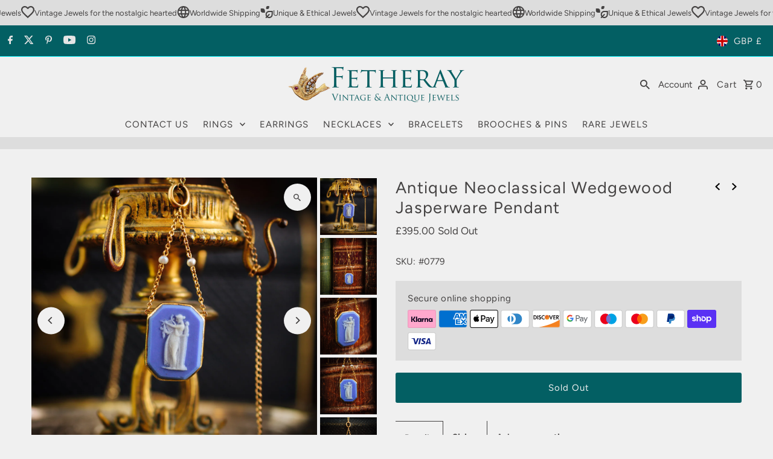

--- FILE ---
content_type: application/javascript
request_url: https://shop-shield.uplinkly-static.com/public/shop-shield/fetheray.myshopify.com/shop-shield.js?t=1767006894&shop=fetheray.myshopify.com
body_size: 2646
content:
(function(config){
    var input_elements = ['input', 'select', 'textarea'];
    var image_elements = ['img', 'canvas', 'svg', 'path', 'object'];

    if(window.Shopify.designMode){
        return;
    }

    function is_element(e, elements){
        if(e && e.srcElement && e.srcElement.tagName) {
            var tag_name = e.srcElement.tagName.toLowerCase();
            if (elements.indexOf(tag_name) != -1) {
                return true;
            }
        }
        return false;
    }

    function is_input(e){
        return is_element(e, input_elements);
    }

    function is_image(e){
        return is_element(e, image_elements);
    }

    function is_text(e){
        return !(is_input(e) || is_image(e));
    }

    function notify(){
        if(config.audio){
            var audio = new Audio();
            audio.src = config.audio_track;
            audio.volume = config.audio_volume / 100;
            audio.play();
        }
        if(config.alert){
            setTimeout(function(){
            swal(config.alert_message);
            },0);
        }
    }

    function block(e){
        e.preventDefault();
        console.log(e);
        return false;
    }

    function block_and_notify(e){
        e.preventDefault();
        notify();
        return false;
    }

    function contextmenu(e){
        if(config.disable_input_context && is_input(e)){
            return block_and_notify(e);
        }

        if(config.disable_text_context && is_text(e)){
            return block_and_notify(e);
        }

        if(config.disable_image_context && is_image(e)){
            return block_and_notify(e);
        }
    }

    function selectstart(e){
        if(config.disable_image_drag && is_image(e)){
            return block(e);
        }

        if(config.disable_input_select && is_input(e)){
            return block(e);
        }

        if(config.disable_text_select && is_text(e)){
            return block(e);
        }
    }

    function select(e){
        function deselect() {
            var sel = window.getSelection ? window.getSelection() : document.selection;
            if (sel) {
                if (sel.removeAllRanges) {
                    sel.removeAllRanges();
                } else if (sel.empty) {
                    sel.empty();
                }
            }
        }
        if(config.disable_image_drag && is_image(e)){
            deselect();
            return block(e);
        }

        if(config.disable_input_select && is_input(e)){
            deselect();
            return block(e);
        }

        if(config.disable_text_select && is_text(e)){
            deselect();
            return block(e);
        }
    }

    function dragstart(e){
        if(config.disable_image_drag && is_image(e)){
            return block(e);
        }
        if(config.disable_input_select && is_input(e)){
            return block(e);
        }
        if(config.disable_text_select && is_text(e)){
            return block(e);
        }
    }

    function keydown(e){
        var meta = e.ctrlKey || e.metaKey;
        var key = e.which || e.keyCode;

        for(var i in keydown.blocked){
            var block = keydown.blocked[i];
            if(block.key == key) {
                if ('meta' in block) {
                    if (block.meta == meta) {
                        return block_and_notify(e);
                    }
                }else{
                    return block_and_notify(e);
                }
            }
        }
    }

    function insert_css(css, media){
        var style = document.createElement('style');
        style.type = 'text/css';

        if(media){
            style.media = media;
        }

        if (style.styleSheet) {
            style.styleSheet.cssText = css;
        } else {
            style.innerHTML = css;
        }
        document.getElementsByTagName("head")[0].appendChild( style );
    }

    function configure_drag_css(){
        var rules = [
            '-webkit-user-drag: none',
            '-khtml-user-drag: none',
            '-moz-user-drag: none',
            '-ms-user-drag: none',
            'user-drag: none'
        ];

        rules = rules.join(';');
        var antirules = rules.replace('none', 'initial');

        var css = '';

        if(config.disable_text_select){
            css += '* {' + rules + '}';
        }

        if(config.disable_image_drag){
            css += image_elements.join(',') + '{' + rules + '}';
        }else{
             css += image_elements.join(',') + '{' + antirules + '}';
        }
        
        if(config.disable_input_select){
            css += input_elements.join(',') + '{' + rules + '}';
        }else{
            css += input_elements.join(',') + '{' + antirules + '}';
        }

        insert_css(css);
    }

    function configure_select_css(){
        var rules = [
            '-webkit-touch-callout: none',
            '-webkit-user-select: none',
            '-khtml-user-select: none',
            '-moz-user-select: none',
            '-ms-user-select: none',
            'user-select: none',
        ];

        rules = rules.join(';');
        var antirules = rules.replace(/none/g, 'initial');

        var css = '';

        if(config.disable_text_select){
            css += '* {' + rules + '}';
        }

        if(config.disable_image_drag){
            css += image_elements.join(',') + '{' + rules + '}';
        }else{
            css += image_elements.join(',') + '{' + antirules + '}';
        }

        if(config.disable_input_select){
            css += input_elements.join(',') + '{' + rules + '}';

            css += input_elements.join('::selection,') + '::selection{background: rgba(0,0,0,0);}';
            css += input_elements.join('::-moz-selection,') + '::-moz-selection{background: rgba(0,0,0,0);}';
        }else{
            css += input_elements.join(',') + '{' + antirules + '}';
        }

        insert_css(css);
    }

    function configure_key_blocking(){
        keydown.blocked = [];

        if(config.disable_cut){
            keydown.blocked.push({meta: true, key: 88});
        }

        if(config.disable_copy){
            keydown.blocked.push({meta: true, key: 67});
        }

        if(config.disable_select_all){
            keydown.blocked.push({meta: true, key: 65});
        }

        if(config.disable_paste){
            keydown.blocked.push({meta: true, key: 86});
        }

        if(config.disable_print){
            keydown.blocked.push({meta: true, key: 80});
        }

        if(config.disable_source){
            keydown.blocked.push({meta: true, key: 85});
        }

        if(config.disable_save){
            keydown.blocked.push({meta: true, key: 83});
        }

        if(config.disable_developer){
            keydown.blocked.push({key: 123});
        }
    }

    function nuclear(e){
        try {
            if (window.devtools && window.devtools.open) {
                document.body.remove();
            }
            if (e && e.detail && e.detail.open) {
                document.body.remove();
            }
        }catch (e) {

        }
    }

    function cleanup_dom(){
        if(config.remove_theme){
            if(window.Shopify && window.Shopify.theme){
                window.Shopify.theme = {}
            }
        }
        if(config.remove_scripts){
            var scripts = document.querySelectorAll('script:not([type]), script[type="text/javascript"]');
            for (var i = scripts.length - 1; i >= 0; i--) {
                scripts[i].remove();
            }
        }
        if(config.go_nuclear){
            window.addEventListener('devtoolschange', nuclear);
            nuclear();
        }
    }

    function configure_misc(){
        if(config.disable_print) {
            insert_css('*{ display: none!important; }', 'print');
        }
    }

    function configure_cleanup_dom(){
        setTimeout(cleanup_dom,2000);
    }

    function configure_notify(){
        if(config.audio){
            var audio = new Audio();
            audio.src = config.audio_track;
        }
        if(config.alert){
            var script = document.createElement('script');
            script.src = 'https://unpkg.com/sweetalert/dist/sweetalert.min.js';
            document.getElementsByTagName("head")[0].appendChild( script );
        }
    }

    function configure_event_handlers(){
        document.addEventListener('contextmenu', contextmenu);
        document.addEventListener('selectstart', selectstart);
        document.addEventListener('dragstart', dragstart);
        document.addEventListener('select', select);
        document.addEventListener('keydown', keydown);
        window.addEventListener('keydown', keydown);
    }

    function initialize() {
        configure_event_handlers();
        configure_drag_css();
        configure_select_css();
        configure_key_blocking();
        configure_cleanup_dom();
        configure_notify();
        configure_misc();
    }
    initialize();

})({"remove_scripts": false, "disable_print": false, "remove_theme": false, "disable_paste": false, "audio": false, "disable_developer": true, "disable_input_context": true, "go_nuclear": false, "disable_text_select": true, "disable_input_select": false, "alert": false, "disable_text_context": true, "alert_message": "Content Protected by Shop Shield.", "disable_image_context": true, "disable_save": true, "disable_source": true, "disable_cut": false, "audio_volume": 50, "disable_copy": false, "disable_image_drag": true, "disable_select_all": false, "audio_track": "https://static.uplinkly-static.com/shop-shield/app/master/notifications/appear.mp3"});


/*!
	devtools-detect
	Detect if DevTools is open
	https://github.com/sindresorhus/devtools-detect
	by Sindre Sorhus
	MIT License
*/

(function () {
	'use strict';

    if(window.Shopify.designMode){
        return;
    }

	var devtools = {
		open: false,
		orientation: null
	};
	var threshold = 160;
	var emitEvent = function (state, orientation) {
		window.dispatchEvent(new CustomEvent('devtoolschange', {
			detail: {
				open: state,
				orientation: orientation
			}
		}));
	};

	setInterval(function () {
		var widthThreshold = window.outerWidth - window.innerWidth > threshold;
		var heightThreshold = window.outerHeight - window.innerHeight > threshold;
		var orientation = widthThreshold ? 'vertical' : 'horizontal';

		if (!(heightThreshold && widthThreshold) &&
      ((window.Firebug && window.Firebug.chrome && window.Firebug.chrome.isInitialized) || widthThreshold || heightThreshold)) {
			if (!devtools.open || devtools.orientation !== orientation) {
				emitEvent(true, orientation);
			}

			devtools.open = true;
			devtools.orientation = orientation;
		} else {
			if (devtools.open) {
				emitEvent(false, null);
			}

			devtools.open = false;
			devtools.orientation = null;
		}
	}, 500);

	if (typeof module !== 'undefined' && module.exports) {
		module.exports = devtools;
	} else {
		window.devtools = devtools;
	}
})();